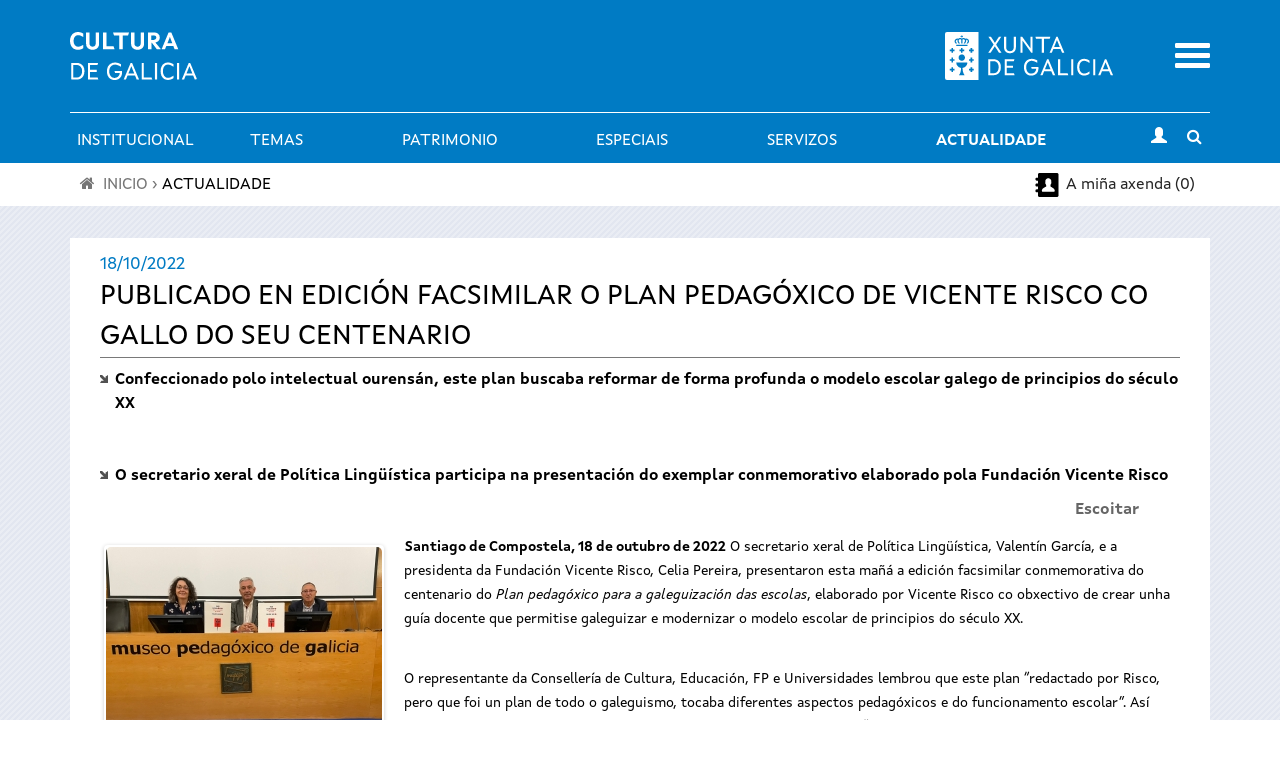

--- FILE ---
content_type: text/html; charset=utf-8
request_url: https://www.cultura.gal/gl/nova/97557
body_size: 15835
content:

<!DOCTYPE html>

<!--[if IEMobile 7]><html class="iem7"  lang="gl" dir="ltr"><![endif]-->
<!--[if (IE 7)&(!IEMobile)]><html class="lt-ie9 lt-ie8"  lang="gl" dir="ltr"><![endif]-->
<!--[if (gte IE 9)|(gt IEMobile 7)]><!--><html  lang="gl" dir="ltr" prefix="content: http://purl.org/rss/1.0/modules/content/ dc: http://purl.org/dc/terms/ foaf: http://xmlns.com/foaf/0.1/ og: http://ogp.me/ns# rdfs: http://www.w3.org/2000/01/rdf-schema# sioc: http://rdfs.org/sioc/ns# sioct: http://rdfs.org/sioc/types# skos: http://www.w3.org/2004/02/skos/core# xsd: http://www.w3.org/2001/XMLSchema#"><!--<![endif]-->

<!--[if IE 8]><html class="ie8"  lang="gl" dir="ltr"><![endif]-->
<!--[if IE 9]><html class="ie9"  lang="gl" dir="ltr"><![endif]-->
<!--[if IE 10]><html class="ie10"  lang="gl" dir="ltr"><![endif]-->

<head>
  <meta charset="utf-8" />
<meta name="Generator" content="Drupal 7 (http://drupal.org)" />
<meta property="og:description" content="Santiago de Compostela, 18 de outubro de 2022 O secretario xeral de Política Lingüística, Valentín García, e a presidenta da Fundación Vicente Risco, Celia Pereira, presentaron esta mañá a edición facsimilar conmemorativa do centenario do Pl" />
<meta property="og:image" content="https://www.cultura.gal/sites/default/files/images/novas/image_gallery_18.jpg" />
<link rel="shortcut icon" href="https://www.cultura.gal/sites/all/themes/culture/favicon.ico" type="image/vnd.microsoft.icon" />
  <title>Nova: Publicado en edición facsimilar o Plan pedagóxico de Vicente Risco co gallo do seu centenario | Cultura de Galicia</title>
    <meta name="viewport" content="width=device-width, initial-scale=1, maximum-scale=1, user-scalable=no">
	<meta name="apple-itunes-app" content="app-id=1035234095">
	<meta name="google-play-app" content="app-id=gal.xunta.axendacultura"/>
    <meta name="theme-color" content="#000000" />
    <meta name="mobile-web-app-capable" content="yes">
    <link rel="icon" sizes="192x192" href="/sites/all/themes/culture/images/header/iconSite-2k.png">
  <link type="text/css" rel="stylesheet" href="https://www.cultura.gal/sites/default/files/css/css_lQaZfjVpwP_oGNqdtWCSpJT1EMqXdMiU84ekLLxQnc4.css" media="all" />
<link type="text/css" rel="stylesheet" href="https://www.cultura.gal/sites/default/files/css/css_v3fy8nuFyFvv0q3pB0AO9I9rG_oqcfepQNCHWZvPgQY.css" media="all" />
<link type="text/css" rel="stylesheet" href="https://www.cultura.gal/sites/default/files/css/css_2leTVILRuy51Ns1R05fqF-AOQshoIWjQDwOnewEBWwE.css" media="all" />
<link type="text/css" rel="stylesheet" href="https://www.cultura.gal/sites/default/files/css/css_tnNY3G0qs5C12_p8yLy7dIxqojd3HDPNYreCARFnk5I.css" media="all" />
<link type="text/css" rel="stylesheet" href="https://www.cultura.gal/sites/default/files/css/css_O2zTb46cgw75NShIp240Uxv_W_kk_F8vTlZcZ8-NqL8.css" media="screen" />
<link type="text/css" rel="stylesheet" href="https://www.cultura.gal/sites/default/files/css/css_rfMIYVJECBsXJj-6duvtDtMh-mc8fneN89-IXMRmpac.css" media="all" />
  <script defer="defer" src="https://www.cultura.gal/sites/default/files/google_tag/ga4_cultura/google_tag.script.js?t8ui3o"></script>
<script src="https://www.cultura.gal/sites/all/modules/contrib/jquery_update/replace/jquery/1.7/jquery.min.js?v=1.7.2"></script>
<script src="https://www.cultura.gal/misc/jquery-extend-3.4.0.js?v=1.7.2"></script>
<script src="https://www.cultura.gal/misc/jquery-html-prefilter-3.5.0-backport.js?v=1.7.2"></script>
<script src="https://www.cultura.gal/misc/jquery.once.js?v=1.2"></script>
<script src="https://www.cultura.gal/misc/drupal.js?t8ui3o"></script>
<script src="https://www.cultura.gal/sites/all/modules/contrib/jquery_update/replace/ui/external/jquery.cookie.js?v=67fb34f6a866c40d0570"></script>
<script src="https://www.cultura.gal/sites/all/modules/contrib/jquery_update/replace/jquery.form/3/jquery.form.min.js?v=3.51.0"></script>
<script src="https://www.cultura.gal/misc/ajax.js?v=7.92"></script>
<script src="https://www.cultura.gal/sites/all/modules/contrib/jquery_update/js/jquery_update.js?v=0.0.1"></script>
<script src="https://www.cultura.gal/sites/all/modules/custom/avisame/js/avisame.js?t8ui3o"></script>
<script src="https://www.cultura.gal/sites/all/modules/contrib/bootstrap/bootstrap.js?t8ui3o"></script>
<script src="https://www.cultura.gal/sites/all/modules/contrib/ga_push/modules/browser/ga_push_browser.js?t8ui3o"></script>
<script src="https://www.cultura.gal/sites/default/files/languages/gl_BYhp-l0dtGFeNmWPR1x7kFBFlIQjZf39aR3NSgqQE0I.js?t8ui3o"></script>
<script src="https://www.cultura.gal/sites/all/libraries/colorbox/jquery.colorbox-min.js?t8ui3o"></script>
<script src="https://www.cultura.gal/sites/all/modules/contrib/colorbox/js/colorbox.js?t8ui3o"></script>
<script src="https://www.cultura.gal/sites/all/modules/contrib/colorbox/styles/stockholmsyndrome/colorbox_style.js?t8ui3o"></script>
<script src="https://www.cultura.gal/sites/all/modules/contrib/colorbox/js/colorbox_load.js?t8ui3o"></script>
<script src="https://www.cultura.gal/sites/all/modules/custom/descargapp/js/jquery.smartbanner.js?t8ui3o"></script>
<script src="https://www.cultura.gal/sites/all/modules/contrib/dhtml_menu/dhtml_menu.js?t8ui3o"></script>
<script src="https://www.cultura.gal/sites/all/modules/custom/fancybox/fancybox.js?t8ui3o"></script>
<script src="https://www.cultura.gal/sites/all/libraries/fancybox/source/jquery.fancybox.pack.js?t8ui3o"></script>
<script src="https://www.cultura.gal/sites/all/libraries/fancybox/lib/jquery.mousewheel.pack.js?t8ui3o"></script>
<script src="https://www.cultura.gal/sites/all/libraries/fancybox/source/helpers/jquery.fancybox-buttons.js?t8ui3o"></script>
<script src="https://www.cultura.gal/sites/all/modules/contrib/custom_search/js/custom_search.js?t8ui3o"></script>
<script src="https://sf1-eu.readspeaker.com/script/5356/ReadSpeaker.js?pids=embhl"></script>
<script src="https://www.cultura.gal/sites/all/libraries/flexslider/jquery.flexslider-min.js?t8ui3o"></script>
<script src="https://www.cultura.gal/sites/all/modules/contrib/views/js/base.js?t8ui3o"></script>
<script src="https://www.cultura.gal/misc/progress.js?v=7.92"></script>
<script src="https://www.cultura.gal/sites/all/modules/contrib/views/js/ajax_view.js?t8ui3o"></script>
<script src="https://www.cultura.gal/sites/all/modules/contrib/google_analytics/googleanalytics.js?t8ui3o"></script>
<script>(function(i,s,o,g,r,a,m){i["GoogleAnalyticsObject"]=r;i[r]=i[r]||function(){(i[r].q=i[r].q||[]).push(arguments)},i[r].l=1*new Date();a=s.createElement(o),m=s.getElementsByTagName(o)[0];a.async=1;a.src=g;m.parentNode.insertBefore(a,m)})(window,document,"script","https://www.google-analytics.com/analytics.js","ga");ga("create", "UA-48436752-1", {"cookieDomain":"auto"});ga("set", "anonymizeIp", true);ga("send", "pageview");</script>
<script src="https://www.cultura.gal/sites/all/modules/contrib/extlink/js/extlink.js?t8ui3o"></script>
<script src="https://www.cultura.gal/sites/all/themes/culture/js/script.js?t8ui3o"></script>
<script src="https://www.cultura.gal/sites/all/themes/culture/../../libraries/flowplayer/flowplayer.min.js?t8ui3o"></script>
<script src="https://www.cultura.gal/sites/all/themes/culture/../../libraries/image-scale/js/image-scale.min.js?t8ui3o"></script>
<script>jQuery.extend(Drupal.settings, {"basePath":"\/","pathPrefix":"gl\/","setHasJsCookie":0,"ajaxPageState":{"theme":"culture","theme_token":"UZWVRhM1gImgDEEu_B-2MVjlqg3Rp628-6ZZ8dDf8Ps","jquery_version":"1.7","js":{"0":1,"sites\/all\/modules\/contrib\/flexslider\/assets\/js\/flexslider.load.js":1,"https:\/\/www.cultura.gal\/sites\/default\/files\/google_tag\/ga4_cultura\/google_tag.script.js":1,"sites\/all\/modules\/contrib\/jquery_update\/replace\/jquery\/1.7\/jquery.min.js":1,"misc\/jquery-extend-3.4.0.js":1,"misc\/jquery-html-prefilter-3.5.0-backport.js":1,"misc\/jquery.once.js":1,"misc\/drupal.js":1,"sites\/all\/modules\/contrib\/jquery_update\/replace\/ui\/external\/jquery.cookie.js":1,"sites\/all\/modules\/contrib\/jquery_update\/replace\/jquery.form\/3\/jquery.form.min.js":1,"misc\/ajax.js":1,"sites\/all\/modules\/contrib\/jquery_update\/js\/jquery_update.js":1,"sites\/all\/modules\/custom\/avisame\/js\/avisame.js":1,"sites\/all\/modules\/contrib\/bootstrap\/bootstrap.js":1,"sites\/all\/modules\/contrib\/ga_push\/modules\/browser\/ga_push_browser.js":1,"public:\/\/languages\/gl_BYhp-l0dtGFeNmWPR1x7kFBFlIQjZf39aR3NSgqQE0I.js":1,"sites\/all\/libraries\/colorbox\/jquery.colorbox-min.js":1,"sites\/all\/modules\/contrib\/colorbox\/js\/colorbox.js":1,"sites\/all\/modules\/contrib\/colorbox\/styles\/stockholmsyndrome\/colorbox_style.js":1,"sites\/all\/modules\/contrib\/colorbox\/js\/colorbox_load.js":1,"sites\/all\/modules\/custom\/descargapp\/js\/jquery.smartbanner.js":1,"sites\/all\/modules\/contrib\/dhtml_menu\/dhtml_menu.js":1,"sites\/all\/modules\/custom\/fancybox\/fancybox.js":1,"sites\/all\/libraries\/fancybox\/source\/jquery.fancybox.pack.js":1,"sites\/all\/libraries\/fancybox\/lib\/jquery.mousewheel.pack.js":1,"sites\/all\/libraries\/fancybox\/source\/helpers\/jquery.fancybox-buttons.js":1,"sites\/all\/modules\/contrib\/custom_search\/js\/custom_search.js":1,"https:\/\/sf1-eu.readspeaker.com\/script\/5356\/ReadSpeaker.js?pids=embhl":1,"sites\/all\/libraries\/flexslider\/jquery.flexslider-min.js":1,"sites\/all\/modules\/contrib\/views\/js\/base.js":1,"misc\/progress.js":1,"sites\/all\/modules\/contrib\/views\/js\/ajax_view.js":1,"sites\/all\/modules\/contrib\/google_analytics\/googleanalytics.js":1,"1":1,"sites\/all\/modules\/contrib\/extlink\/js\/extlink.js":1,"sites\/all\/themes\/culture\/js\/script.js":1,"sites\/all\/themes\/culture\/..\/..\/libraries\/flowplayer\/flowplayer.min.js":1,"sites\/all\/themes\/culture\/..\/..\/libraries\/image-scale\/js\/image-scale.min.js":1},"css":{"modules\/system\/system.base.css":1,"modules\/system\/system.menus.css":1,"modules\/system\/system.messages.css":1,"modules\/system\/system.theme.css":1,"sites\/all\/modules\/contrib\/calendar\/css\/calendar_multiday.css":1,"sites\/all\/modules\/patch\/date_datepicker_inline\/themes\/datepicker-inline.1.7.css":1,"sites\/all\/modules\/contrib\/date\/date_repeat_field\/date_repeat_field.css":1,"sites\/all\/modules\/custom\/events_cache\/css\/event.css":1,"modules\/field\/theme\/field.css":1,"sites\/all\/modules\/contrib\/logintoboggan\/logintoboggan.css":1,"modules\/node\/node.css":1,"modules\/search\/search.css":1,"modules\/user\/user.css":1,"sites\/all\/modules\/contrib\/extlink\/css\/extlink.css":1,"sites\/all\/modules\/contrib\/views\/css\/views.css":1,"sites\/all\/modules\/contrib\/media\/modules\/media_wysiwyg\/css\/media_wysiwyg.base.css":1,"sites\/all\/modules\/contrib\/colorbox\/styles\/stockholmsyndrome\/colorbox_style.css":1,"sites\/all\/modules\/contrib\/ctools\/css\/ctools.css":1,"sites\/all\/modules\/custom\/descargapp\/css\/jquery.smartbanner.css":1,"sites\/all\/modules\/contrib\/dhtml_menu\/dhtml_menu.css":1,"sites\/all\/libraries\/fancybox\/source\/jquery.fancybox.css":1,"sites\/all\/libraries\/fancybox\/source\/helpers\/jquery.fancybox-buttons.css":1,"sites\/all\/modules\/contrib\/panels\/css\/panels.css":1,"sites\/all\/modules\/contrib\/flexslider\/assets\/css\/flexslider_img.css":1,"sites\/all\/libraries\/flexslider\/flexslider.css":1,"modules\/locale\/locale.css":1,"sites\/all\/modules\/contrib\/custom_search\/custom_search.css":1,"sites\/all\/themes\/culture\/system.menus.css":1,"sites\/all\/themes\/culture\/system.messages.css":1,"sites\/all\/themes\/culture\/system.theme.css":1,"sites\/all\/themes\/culture\/css\/styles.css":1,"sites\/all\/themes\/culture\/..\/..\/libraries\/flowplayer\/skin\/minimalist.css":1,"sites\/all\/modules\/custom\/open_readspeaker\/open_readspeaker.css":1,"public:\/\/css_injector\/css_injector_2.css":1,"public:\/\/css_injector\/css_injector_3.css":1,"public:\/\/css_injector\/css_injector_5.css":1,"public:\/\/css_injector\/css_injector_6.css":1}},"colorbox":{"opacity":"0.85","current":"{current} of {total}","previous":"\u00ab Prev","next":"Next \u00bb","close":"Activar pechar","maxWidth":"98%","maxHeight":"98%","fixed":true,"mobiledetect":true,"mobiledevicewidth":"480px","file_public_path":"\/sites\/default\/files","specificPagesDefaultValue":"admin*\nimagebrowser*\nimg_assist*\nimce*\nnode\/add\/*\nnode\/*\/edit\nprint\/*\nprintpdf\/*\nsystem\/ajax\nsystem\/ajax\/*"},"dhtmlMenu":{"nav":"bullet","animation":{"effects":{"height":"height","opacity":"opacity","width":0},"speed":"500"},"effects":{"siblings":"close-same-tree","children":"none","remember":"0"},"filter":{"type":"whitelist","list":{"main-menu":"main-menu","devel":0,"management":0,"menu-a-cultura-galega":0,"menu-a-mi-a-axenda":0,"menu-agenda-rss":0,"menu-axenda-rss":0,"menu-cultura-galega":0,"menu-culture-galicienne":0,"menu-descarga-a-app-m-bil":0,"menu-descarga-la-app-m-vil":0,"menu-en-tu-calendario":0,"menu-flexslider-example":0,"menu-galician-culture":0,"menu-galicischen-kultur":0,"menu-la-agenda-en-tu-web":0,"menu-la-cultura-gallega":0,"menu-no-teu-calendario":0,"menu-tu-agenda":0,"menu-widget-a-axenda-na-mi-a-web":0,"navigation":0,"shortcut-set-1":0,"shortcut-set-2":0,"user-menu":0}}},"fancybox":{"helpers":{"title":{"type":"inside"},"buttons_enabled":1,"buttons":{"position":"bottom"}},"callbacks":{"afterLoad":"number"}},"ga_push_browser":[{"selector":".event-button-notify","push":["Cultura Parametros","click","Clic no bot\u00f3n \u0022Av\u00edsame\u0022","1"],"bind":"click"},{"selector":".event-button-add-axenda","push":["Cultura Parametros","click","Clic no bot\u00f3n \u0022Engadir \u00e1 t\u00faa axenda\u0022","1"],"bind":"click"},{"selector":".icono_facebook","push":["Cultura Parametros","click","Clic no compartir en Facebook","1"],"bind":"click"},{"selector":".icono_twitter","push":["Cultura Parametros","click","Clic no compartir en Twitter","1"],"bind":"click"},{"selector":"#edit-submit-widgetiframe","push":["Cultura Parametros","click","Clic no bot\u00f3n \u0022Seleccionar\u0022 en \u0022Axenda na t\u00faa web\u0022","1"],"bind":"click"},{"selector":".print-pdf","push":["Cultura Parametros","click","Clic no bot\u00f3n \u0022Descargar PDF\u0022 en \u0022A t\u00faa axenda\u0022","1"],"bind":"click"},{"selector":".event-button-add-calendar","push":["Cultura Parametros","click","Clic no bot\u00f3n \u0022Descarga no teu calendario\u0022 no detalle dun evento","1"],"bind":"click"},{"selector":".section-axenda-cultura .grid_9 .padding_15 .item-list .last a","push":["Cultura Parametros","click","Clic no bot\u00f3n \u0022Descarga no teu calendario\u0022 en \u0022A t\u00faa axenda\u0022","1"],"bind":"click"},{"selector":"#edit-submit-ical","push":["Cultura Parametros","click","Clic no bot\u00f3n \u0022Descargar no teu calendario\u0022 en \u0022No teu calendario\u0022","1"],"bind":"click"},{"selector":"a[href$=\u0022alertas_list\u0022]","push":["Cultura Parametros","click","Clic no listaxe de alertas do usuario","1"],"bind":"click"},{"selector":".page-user-alertas #edit-submit","push":["Cultura Parametros","click","Clic no bot\u00f3n \u0022Gardar\u0022 en \u0022Configuraci\u00f3n de alertas\u0022","1"],"bind":"click"}],"custom_search":{"form_target":"_self","solr":0},"flexslider":{"optionsets":{"flexslider_novas_basico":{"namespace":"flex-","selector":".slides \u003E li","easing":"swing","direction":"horizontal","reverse":false,"smoothHeight":false,"startAt":0,"animationSpeed":600,"initDelay":0,"useCSS":true,"touch":false,"video":false,"keyboard":true,"multipleKeyboard":false,"mousewheel":0,"controlsContainer":".flex-control-nav-container","sync":"","asNavFor":"","itemWidth":0,"itemMargin":0,"minItems":0,"maxItems":0,"move":0,"animation":"slide","slideshow":false,"slideshowSpeed":"7000","directionNav":true,"controlNav":true,"prevText":"","nextText":"","pausePlay":false,"pauseText":"Pause","playText":"Play","randomize":false,"thumbCaptions":false,"thumbCaptionsBoth":false,"animationLoop":false,"pauseOnAction":true,"pauseOnHover":true,"manualControls":""}},"instances":{"flexslider-1":"flexslider_novas_basico"}},"views":{"ajax_path":"\/gl\/views\/ajax","ajaxViews":{"views_dom_id:3712de0d8faf5e628d6568f4f1aec44e":{"view_name":"galerianova","view_display_id":"page","view_args":"97557","view_path":"nova\/97557","view_base_path":"galerianova","view_dom_id":"3712de0d8faf5e628d6568f4f1aec44e","pager_element":0}}},"urlIsAjaxTrusted":{"\/gl\/views\/ajax":true},"better_exposed_filters":{"views":{"galerianova":{"displays":{"page":{"filters":[]}}},"nova_detalle":{"displays":{"page":{"filters":[]}}}}},"googleanalytics":{"trackOutbound":1,"trackMailto":1,"trackDownload":1,"trackDownloadExtensions":"7z|aac|arc|arj|asf|asx|avi|bin|csv|doc(x|m)?|dot(x|m)?|exe|flv|gif|gz|gzip|hqx|jar|jpe?g|js|mp(2|3|4|e?g)|mov(ie)?|msi|msp|pdf|phps|png|ppt(x|m)?|pot(x|m)?|pps(x|m)?|ppam|sld(x|m)?|thmx|qtm?|ra(m|r)?|sea|sit|tar|tgz|torrent|txt|wav|wma|wmv|wpd|xls(x|m|b)?|xlt(x|m)|xlam|xml|z|zip","trackColorbox":1},"extlink":{"extTarget":"_blank","extClass":0,"extLabel":"(link is external)","extImgClass":0,"extIconPlacement":"append","extSubdomains":1,"extExclude":"","extInclude":"","extCssExclude":"","extCssExplicit":"","extAlert":0,"extAlertText":"This link will take you to an external web site.","mailtoClass":0,"mailtoLabel":"(link sends e-mail)","extUseFontAwesome":false}});</script>
      <!--[if lt IE 9]>
    <script src="/sites/all/themes/zen/js/html5-respond.js"></script>
    <![endif]-->
  
      <link media="all" type="text/css" rel="stylesheet" href="/sites/all/themes/culture/css/chrome.css">
  </head>

<body class="html not-front not-logged-in no-sidebars page-nova page-nova- page-nova-97557 i18n-gl section-nova page-views" >
      <p id="skip-link">
      <a href="#main-menu" class="element-invisible element-focusable">Saltar al menú</a>
    </p>
      <div class="region region-page-top">
    <noscript aria-hidden="true"><iframe src="https://www.googletagmanager.com/ns.html?id=GTM-TP2BB9" height="0" width="0" style="display:none;visibility:hidden"></iframe></noscript>
  </div>
      <div class="wrapper">
        <header class="header" id="header" role="banner">
          <div class="main-header-section">
            <div class="logos-container">
                <div class="container">
                    <div class="row">
                        <!-- Logo Cultura -->
                        <div class="col-xs-8 col-md-6">
                            <div class="logo_main">
                              <a href="/gl"
                                 title="Ir a Portada">
                                  <img src="https://www.cultura.gal/sites/all/themes/culture/images//header/site_header_logo.svg" alt="Cultura de Galicia"/>
                              </a>
                            </div>
                        </div>
                        <!-- Logo Xunta -->
                        <div class="col-xs-8 col-md-5 text-right hidden-xs hidden-sm">
                          <div class="logo_xunta">
                          <a href="http://www.xunta.gal">
                            <img src="https://www.cultura.gal/sites/all/themes/culture/images//header/marca-negativo.svg" alt="Logotipo da Xunta de Galicia" />
                          </a>
                          </div>
                        </div>

                        <!-- Mobile menu toggle -->
                        <div class="col-xs-4 col-md-1 text-right">
                            <div class="mobile-menu-toggle">
                                <a href="#"><span class="sr-only">Menu</span></a>
                            </div>
                        </div>
                    </div>
                </div>
            </div>

            <!-- main menu -->
            <div id="main-menu"
                 class="container-fluid main-menu-container no-gutters">
                <!-- horizontal menu links -->
                <div class="container main-menu hidden-xs hidden-sm">
                        <div class="nav-container ">
                          <nav class="subnav" role="navigation" aria-label="User menu"><h2 class="element-invisible">Menú principal</h2><ul id="main-menu-links" class="links clearfix"><li class="menu-3024 first"><a href="/gl/saudo-conselleiro" class="menu_icon menu-3024">Institucional</a></li>
<li class="menu-737"><a href="/gl/dinamizacion-cultura" class="menu_icon menu-737">Temas</a></li>
<li class="menu-5040"><a href="/gl/patrimonio-cultural" class="menu_icon menu-5040">Patrimonio</a></li>
<li class="menu-15408"><a href="/gl/especiais" title="">Especiais</a></li>
<li class="menu-784"><a href="/gl/servizos" class="menu_icon menu-784" title="">Servizos</a></li>
<li class="menu-763 active-trail last"><a href="/gl/actualidade" title="" class="menu_icon menu-763 active-trail">Actualidade</a></li>
</ul></nav>                            <div class="subnav-icon-buttons">
                                <div class="user-login">
                                                                        <a class="user-login-link"
                                         href="/user/?destination="
                                         title="Iniciar sesión"><i
                                                  class="glyphicon glyphicon-user"></i></a>
                                                                  </div>
                                <div class="search-bar-toggle text-center">
                                    <a href="#"><i
                                                class="fa fa-search"></i><span
                                                class="sr-only">Toggle search</span></a>
                                </div>
                            </div>
                        </div>
                </div>
            </div>
          </div>

            <!-- Mobile menu -->
            <div class="container-fluid mobile-menu-container">
            <div class="mobile-main-menu collapsed">
              <div class="container-fluid">
                <div class="row">
                  <div class="col-xs-12 text-right">
                    <a href="#" class="mobile-main-menu-close-button">
                      <span class="sr-only">Activar pechar</span>
                    </a>
                  </div>
                  <div class="mobile-menu-lang col-xs-12">
                    <div id="block-locale-language" class="block block-locale first odd" role="complementary">
      
  <ul class="language-switcher-locale-url"><li class="gl first active"><a href="/gl/nova/97557" class="language-link active" xml:lang="gl" lang="gl">Galego</a></li>
<li class="es last"><a href="/es/nova/97557" class="language-link" xml:lang="es" lang="es">Castellano</a></li>
</ul>
</div>
                  </div>
                  <div class="mobile-menu-search col-xs-12">
                    <div id="block-block-20" class="block block-block even block--form-busca-cabecera-3">
      
  
<form accept-charset="UTF-8" action="https://www.cultura.gal/gl/buscar" class="jquery-once-2-processed" id="views-exposed-form-busqueda-page--3" method="get">
<div class="views-exposed-widget views-widget-filter-combine_1" id="edit-combine-3-wrapper"><label for="edit-combine-3">Buscar</label> <input class="form-text" id="edit-combine-3" maxlength="128" name="combine_1" size="15" type="text" value=""> <input class="form-submit" id="edit-submit-busqueda--3" type="submit" value="B"></div>
</form>

</div>
                  </div>
                  <div class="mobile-menu-menu col-xs-12">
                    <div id="block-menu-block-1" class="block block-menu-block last odd" role="navigation">
      
  <div class="menu-block-wrapper menu-block-1 menu-name-main-menu parent-mlid-0 menu-level-1">
  <ul class="menu"><li class="menu__item is-collapsed is-collapsed first collapsed menu-mlid-3024 dhtml-menu collapsed start-collapsed" id="dhtml_menu-3024"><a href="/gl/saudo-conselleiro" class="menu__link menu_icon menu-3024">Institucional</a><ul class="menu"><li class="menu__item is-leaf first leaf dhtml-menu" id="dhtml_menu-3323"><a href="/gl/saudo-conselleiro" title="" class="menu__link">O conselleiro</a></li>
<li class="menu__item is-leaf leaf dhtml-menu" id="dhtml_menu-4621"><a href="/gl/directorio" title="" class="menu__link">Directorio</a></li>
<li class="menu__item is-leaf leaf dhtml-menu" id="dhtml_menu-734"><a href="https://culturaelingua.xunta.gal/transparencia-e-goberno-aberto" class="menu__link menu_icon menu-734" title="">Transparencia e Goberno aberto</a></li>
<li class="menu__item is-leaf leaf dhtml-menu" id="dhtml_menu-3318"><a href="/gl/normativas" title="" class="menu__link menu_icon menu-3318">Normativa</a></li>
<li class="menu__item is-expanded is-collapsed expanded dhtml-menu collapsed start-collapsed" id="dhtml_menu-12904"><a href="/gl/publicacions" class="menu__link">Publicacións</a><ul class="menu"><li class="menu__item is-leaf first leaf dhtml-menu" id="dhtml_menu-13034"><a href="/gl/estudos-e-informes" title="" class="menu__link">Estudos e informes</a></li>
<li class="menu__item is-leaf last leaf dhtml-menu" id="dhtml_menu-8768"><a href="https://libraria.xunta.gal/" title="" class="menu__link">Libraría institucional da Xunta de Galicia</a></li>
</ul></li>
<li class="menu__item is-leaf leaf dhtml-menu" id="dhtml_menu-3317"><a href="/gl/equipamentos" title="" class="menu__link menu_icon menu-3317">Equipamentos</a></li>
<li class="menu__item is-leaf last leaf dhtml-menu" id="dhtml_menu-15679"><a href="/gl/plans-sectoriais" class="menu__link">Plans sectoriais</a></li>
</ul></li>
<li class="menu__item is-collapsed is-collapsed collapsed menu-mlid-737 dhtml-menu collapsed start-collapsed" id="dhtml_menu-737"><a href="/gl/dinamizacion-cultura" class="menu__link menu_icon menu-737">Temas</a><ul class="menu"><li class="menu__item is-expanded is-collapsed first expanded dhtml-menu collapsed start-collapsed" id="dhtml_menu-738"><a href="/gl/libro-lectura" class="menu__link">Libro e lectura</a><ul class="menu"><li class="menu__item is-leaf first leaf dhtml-menu" id="dhtml_menu-803"><a href="http://rbgalicia.xunta.es/" target="_blank" title="" class="menu__link">Rede de Bibliotecas de Galicia</a></li>
<li class="menu__item is-leaf leaf dhtml-menu" id="dhtml_menu-5157"><a href="http://bibliotecadegalicia.xunta.es/ " title="" class="menu__link">Biblioteca de Galicia</a></li>
<li class="menu__item is-leaf leaf dhtml-menu" id="dhtml_menu-15678"><a href="/gl/furgoteca" class="menu__link">A Furgoteca</a></li>
<li class="menu__item is-leaf leaf dhtml-menu" id="dhtml_menu-9999"><a href="https://www.galiciale.gal/" title="" class="menu__link">GaliciaLe</a></li>
<li class="menu__item is-leaf leaf dhtml-menu" id="dhtml_menu-5156"><a href="http://rbgalicia.xunta.es/ler-conta-moito-2014/ " title="" class="menu__link">Ler conta moito</a></li>
<li class="menu__item is-leaf leaf dhtml-menu" id="dhtml_menu-804"><a href="http://www.galiciana.bibliotecadegalicia.xunta.es/" target="_blank" title="" class="menu__link">Galiciana, Biblioteca Dixital de Galicia</a></li>
<li class="menu__item is-leaf leaf dhtml-menu" id="dhtml_menu-736"><a href="https://fundacioncela.gal/gl" title="" class="menu__link">Fundación Camilo José Cela</a></li>
<li class="menu__item is-leaf leaf dhtml-menu" id="dhtml_menu-15064"><a href="https://www.cultura.gal/gl/letras-galegas-2023" title="" class="menu__link">Letras Galegas 2023</a></li>
<li class="menu__item is-leaf leaf dhtml-menu" id="dhtml_menu-13608"><a href="/gl/roteiros-literarios" class="menu__link">Roteiros literarios</a></li>
<li class="menu__item is-leaf last leaf dhtml-menu" id="dhtml_menu-5158"><a href="http://galicianliterature.gal/" title="" class="menu__link">Portico of Galician Literature</a></li>
</ul></li>
<li class="menu__item is-expanded is-collapsed expanded dhtml-menu collapsed start-collapsed" id="dhtml_menu-739"><a href="/gl/audiovisual" class="menu__link">Audiovisual</a><ul class="menu"><li class="menu__item is-leaf first leaf dhtml-menu" id="dhtml_menu-806"><a href="https://industriasculturais.xunta.gal" target="_blank" title="" class="menu__link">Axencia Galega das Industrias Culturais</a></li>
<li class="menu__item is-leaf leaf dhtml-menu" id="dhtml_menu-805"><a href="https://cgai.xunta.gal" target="_blank" title="" class="menu__link">Filmoteca de Galicia</a></li>
<li class="menu__item is-leaf last leaf dhtml-menu" id="dhtml_menu-15411"><a href="/gl/hub-audiovisual-industria-cultural" class="menu__link">Hub Audiovisual da Industria Cultural</a></li>
</ul></li>
<li class="menu__item is-expanded is-collapsed expanded dhtml-menu collapsed start-collapsed" id="dhtml_menu-15406"><a href="/gl/musica" class="menu__link">Música</a><ul class="menu"><li class="menu__item is-leaf first leaf dhtml-menu" id="dhtml_menu-5152"><a href="http://agadic.gal/" title="" class="menu__link">Axencia Galega das Industrias Culturais</a></li>
<li class="menu__item is-leaf leaf dhtml-menu" id="dhtml_menu-9779"><a href="https://www.festgalicia.gal/" title="" class="menu__link">Fest Galicia</a></li>
<li class="menu__item is-leaf last leaf dhtml-menu" id="dhtml_menu-9777"><a href="http://www.galiciantunes.com/" title="" class="menu__link">Galician Tunes</a></li>
</ul></li>
<li class="menu__item is-expanded is-collapsed expanded dhtml-menu collapsed start-collapsed" id="dhtml_menu-740"><a href="/gl/artes-escenicas" class="menu__link">Artes escénicas</a><ul class="menu"><li class="menu__item is-leaf first leaf dhtml-menu" id="dhtml_menu-807"><a href="http://agadic.gal/" target="_blank" title="" class="menu__link">Axencia Galega das Industrias Culturais</a></li>
<li class="menu__item is-leaf leaf dhtml-menu" id="dhtml_menu-808"><a href="http://www.centrodramatico.org/cdg/" target="_blank" title="" class="menu__link">Centro Dramático Galego</a></li>
<li class="menu__item is-leaf leaf dhtml-menu" id="dhtml_menu-809"><a href="http://centrocoreografico.xunta.gal/ccg/" target="_blank" title="" class="menu__link">Centro Coreográfico Galego</a></li>
<li class="menu__item is-leaf leaf dhtml-menu" id="dhtml_menu-9775"><a href="https://escenasdocambio.org/" title="" class="menu__link">Festival Escenas do Cambio</a></li>
<li class="menu__item is-leaf last leaf dhtml-menu" id="dhtml_menu-10878"><a href="https://galiciaescenapro.gal/" title="" class="menu__link">Galicia Escena Pro</a></li>
</ul></li>
<li class="menu__item is-expanded is-collapsed expanded dhtml-menu collapsed start-collapsed" id="dhtml_menu-741"><a href="/gl/artes-plasticas" class="menu__link">Artes visuais</a><ul class="menu"><li class="menu__item is-leaf first leaf dhtml-menu" id="dhtml_menu-5159"><a href="https://museos.xunta.gal/gl" title="" class="menu__link">Museos de Galicia</a></li>
<li class="menu__item is-leaf last leaf dhtml-menu" id="dhtml_menu-15413"><a href="/gl/dia-das-artes-galegas" class="menu__link">Día das Artes Galegas</a></li>
</ul></li>
<li class="menu__item is-leaf leaf dhtml-menu" id="dhtml_menu-2659"><a href="https://museos.xunta.gal/gl" target="_blank" title="" class="menu__link">Museos</a></li>
<li class="menu__item is-leaf leaf dhtml-menu" id="dhtml_menu-3326"><a href="https://rbgalicia.xunta.gal/" title="" class="menu__link">Bibliotecas</a></li>
<li class="menu__item is-leaf leaf dhtml-menu" id="dhtml_menu-5160"><a href="https://arquivosdegalicia.xunta.gal/gl" title="" class="menu__link">Arquivos</a></li>
<li class="menu__item is-leaf leaf dhtml-menu" id="dhtml_menu-8766"><a href="https://www.cidadedacultura.gal/" title="" class="menu__link">Cidade da Cultura</a></li>
<li class="menu__item is-expanded is-collapsed last expanded dhtml-menu collapsed start-collapsed" id="dhtml_menu-9506"><a href="/gl/illadesansimon" title="" class="menu__link">Illa de San Simón</a><ul class="menu"><li class="menu__item is-leaf first leaf dhtml-menu" id="dhtml_menu-9507"><a href="/gl/illadesansimon/proxecto" title="" class="menu__link">O proxecto</a></li>
<li class="menu__item is-expanded is-collapsed expanded dhtml-menu collapsed start-collapsed" id="dhtml_menu-9508"><a href="/gl/illadesansimon/historia" title="" class="menu__link">A historia</a><ul class="menu"><li class="menu__item is-leaf first leaf dhtml-menu" id="dhtml_menu-9515"><a href="/gl/illadesansimon/orixes" title="" class="menu__link">As orixes</a></li>
<li class="menu__item is-leaf leaf dhtml-menu" id="dhtml_menu-9516"><a href="/gl/illadesansimon/idade-media" title="" class="menu__link">Idade Media</a></li>
<li class="menu__item is-leaf leaf dhtml-menu" id="dhtml_menu-9517"><a href="/gl/illadesansimon/batallas-lendas" title="" class="menu__link">Batallas e lendas</a></li>
<li class="menu__item is-leaf leaf dhtml-menu" id="dhtml_menu-9518"><a href="/gl/illadesansimon/lazareto-maritimo" class="menu__link">O lazareto marítimo</a></li>
<li class="menu__item is-leaf last leaf dhtml-menu" id="dhtml_menu-9519"><a href="/gl/illadesansimon/guerra-posguerra" class="menu__link">A guerra e a posguerra</a></li>
</ul></li>
<li class="menu__item is-expanded is-collapsed expanded dhtml-menu collapsed start-collapsed" id="dhtml_menu-9509"><a href="/gl/illadesansimon/memoria" class="menu__link">A memoria</a><ul class="menu"><li class="menu__item is-leaf first leaf dhtml-menu" id="dhtml_menu-9520"><a href="/gl/illadesansimon/colonia-penitenciaria" class="menu__link">A colonia penitenciaria</a></li>
<li class="menu__item is-leaf last leaf dhtml-menu" id="dhtml_menu-9521"><a href="/gl/illadesansimon/labor-recuperacion" class="menu__link">O labor de recuperación</a></li>
</ul></li>
<li class="menu__item is-expanded is-collapsed expanded dhtml-menu collapsed start-collapsed" id="dhtml_menu-9510"><a href="/gl/illadesansimon/arte" class="menu__link">A arte</a><ul class="menu"><li class="menu__item is-leaf first last leaf dhtml-menu" id="dhtml_menu-9522"><a href="/gl/illadesansimon/conxunto-escultorico" class="menu__link">Conxunto escultórico</a></li>
</ul></li>
<li class="menu__item is-expanded is-collapsed expanded dhtml-menu collapsed start-collapsed" id="dhtml_menu-9511"><a href="/gl/illadesansimon/natureza" class="menu__link">A natureza</a><ul class="menu"><li class="menu__item is-leaf first leaf dhtml-menu" id="dhtml_menu-9523"><a href="/gl/illadesansimon/riqueza-paisaxistica" class="menu__link">Riqueza paisaxística</a></li>
<li class="menu__item is-leaf last leaf dhtml-menu" id="dhtml_menu-9524"><a href="/gl/illadesansimon/enseada" class="menu__link">A enseada</a></li>
</ul></li>
<li class="menu__item is-expanded is-collapsed expanded dhtml-menu collapsed start-collapsed" id="dhtml_menu-9512"><a href="/gl/illadesansimon/espazos" class="menu__link">Espazos</a><ul class="menu"><li class="menu__item is-leaf first leaf dhtml-menu" id="dhtml_menu-9525"><a href="/gl/illadesansimon/capela" class="menu__link">A capela</a></li>
<li class="menu__item is-leaf leaf dhtml-menu" id="dhtml_menu-9526"><a href="/gl/illadesansimon/vivenda-garda" class="menu__link">Vivenda do garda</a></li>
<li class="menu__item is-leaf leaf dhtml-menu" id="dhtml_menu-9527"><a href="/gl/illadesansimon/residencia-stella-maris" class="menu__link">Residencia Stella Maris</a></li>
<li class="menu__item is-leaf leaf dhtml-menu" id="dhtml_menu-9529"><a href="/gl/illadesansimon/cafeteria-restaurante" class="menu__link">Cafetería e restaurante</a></li>
<li class="menu__item is-leaf leaf dhtml-menu" id="dhtml_menu-9528"><a href="/gl/illadesansimon/casa-cultura-deportes-mar" class="menu__link">Casa da cultura e dos deportes do mar</a></li>
<li class="menu__item is-leaf leaf dhtml-menu" id="dhtml_menu-9530"><a href="/gl/illadesansimon/casa-banos" class="menu__link">Casa de baños</a></li>
<li class="menu__item is-leaf leaf dhtml-menu" id="dhtml_menu-9531"><a href="/gl/illadesansimon/auditorio-multiusos" class="menu__link">Auditorio multiúsos</a></li>
<li class="menu__item is-leaf leaf dhtml-menu" id="dhtml_menu-9532"><a href="/gl/illadesansimon/edificio-cursos-seminarios" class="menu__link">Edificio de cursos e seminarios</a></li>
<li class="menu__item is-leaf last leaf dhtml-menu" id="dhtml_menu-9533"><a href="/gl/illadesansimon/centro-interpretacion-documentacion" class="menu__link">Centro de interpretación e documentación</a></li>
</ul></li>
<li class="menu__item is-leaf leaf dhtml-menu" id="dhtml_menu-9513"><a href="/gl/illadesansimon/visita" class="menu__link">A visita</a></li>
<li class="menu__item is-leaf leaf dhtml-menu" id="dhtml_menu-9684"><a href="/gl/illadesansimon/actividades" class="menu__link">Actividades</a></li>
<li class="menu__item is-leaf last leaf dhtml-menu" id="dhtml_menu-9514"><a href="/gl/illadesansimon/contacto" class="menu__link">Contacto</a></li>
</ul></li>
</ul></li>
<li class="menu__item is-collapsed is-collapsed collapsed menu-mlid-5040 dhtml-menu collapsed start-collapsed" id="dhtml_menu-5040"><a href="/gl/patrimonio-cultural" class="menu__link menu_icon menu-5040">Patrimonio</a><ul class="menu"><li class="menu__item is-leaf first leaf dhtml-menu" id="dhtml_menu-15964"><a href="https://ribeirasacrapaisaxedaauga.gal/gl/" title="" class="menu__link">Ribeira Sacra</a></li>
<li class="menu__item is-expanded is-collapsed expanded dhtml-menu collapsed start-collapsed" id="dhtml_menu-781"><a href="/gl/caminos-santiago" class="menu__link">Camiños de Santiago</a><ul class="menu"><li class="menu__item is-leaf first leaf dhtml-menu" id="dhtml_menu-10884"><a href="/gl/proteccion-caminos" class="menu__link">Protección dos Camiños</a></li>
<li class="menu__item is-leaf leaf dhtml-menu" id="dhtml_menu-10885"><a href="/gl/natureza-caminos" class="menu__link">Natureza dos Camiños</a></li>
<li class="menu__item is-leaf leaf dhtml-menu" id="dhtml_menu-10886"><a href="/gl/delimitacion-caminos" class="menu__link">Delimitación dos Camiños</a></li>
<li class="menu__item is-leaf last leaf dhtml-menu" id="dhtml_menu-8771"><a href="https://www.caminodesantiago.gal/gl" title="" class="menu__link">Promoción dos Camiños</a></li>
</ul></li>
<li class="menu__item is-expanded is-collapsed expanded dhtml-menu collapsed start-collapsed" id="dhtml_menu-15415"><a href="/gl/parques-arqueoloxicos" class="menu__link">Parques arqueolóxicos</a><ul class="menu"><li class="menu__item is-leaf first leaf dhtml-menu" id="dhtml_menu-15417"><a href="https://www.paar.es/" title="" class="menu__link">Parque Arqueolóxico da Arte Rupestre</a></li>
<li class="menu__item is-leaf last leaf dhtml-menu" id="dhtml_menu-15418"><a href="https://pacc.es/" title="" class="menu__link">Parque Arqueolóxico da Cultura Castrexa</a></li>
</ul></li>
<li class="menu__item is-expanded is-collapsed expanded dhtml-menu collapsed start-collapsed" id="dhtml_menu-782"><a href="/gl/conservacion-restauracion" class="menu__link">Conservación</a><ul class="menu"><li class="menu__item is-expanded is-collapsed first last expanded dhtml-menu collapsed start-collapsed" id="dhtml_menu-11523"><a href="/gl/actuacions-conservacion-patrimonio-cultural-programa-galicia-feder-2014-2020" class="menu__link">Programa Galicia-Feder 2014-2020</a><ul class="menu"><li class="menu__item is-leaf first leaf dhtml-menu" id="dhtml_menu-11522"><a href="/gl/actuacions-posta-valor-sobre-bens-patrimonio-arqueoloxico" class="menu__link">Actuacións en bens arqueolóxicos</a></li>
<li class="menu__item is-leaf leaf dhtml-menu" id="dhtml_menu-11524"><a href="/gl/restauracion-igrexa-santa-baia-palio-para-sua-posta-valor-difusion" class="menu__link">Restauración da igrexa de Santa Baia de Palio</a></li>
<li class="menu__item is-leaf leaf dhtml-menu" id="dhtml_menu-11525"><a href="/gl/restauracion-mellora-conservacion-elementos-patrimoniais-singulares-ribeira-sacra-para-sua-difusion-posta-valor" class="menu__link">Restauración de elementos singulares da Ribeira Sacra</a></li>
<li class="menu__item is-leaf leaf dhtml-menu" id="dhtml_menu-11526"><a href="/gl/posta-valor-ponte-vella-ourense" class="menu__link">Posta en valor da ponte vella de Ourense</a></li>
<li class="menu__item is-leaf leaf dhtml-menu" id="dhtml_menu-11527"><a href="/gl/conservacion-restauracion-muralla-romana-lugo" class="menu__link">Conservación e restauración na muralla romana de Lugo</a></li>
<li class="menu__item is-leaf leaf dhtml-menu" id="dhtml_menu-11528"><a href="/gl/conservacion-posta-valor-conxunto-monumental-santa-maria-sobrado-monxes" class="menu__link">Conservación do conxunto de Santa María de Sobrado dos Monxes</a></li>
<li class="menu__item is-leaf leaf dhtml-menu" id="dhtml_menu-11529"><a href="/gl/obras-conservacion-mosteiro-oseira" class="menu__link">Obras do mosteiro de Oseira</a></li>
<li class="menu__item is-leaf leaf dhtml-menu" id="dhtml_menu-11530"><a href="/gl/conservacion-restauracion-catedral-san-martino-ourense" class="menu__link">Conservación e restauración da catedral de Ourense</a></li>
<li class="menu__item is-leaf leaf dhtml-menu" id="dhtml_menu-11531"><a href="/gl/conservacion-restauracion-catedral-nosa-senora-asuncion-mondonedo" class="menu__link">Conservación e restauración da catedral de Mondoñedo</a></li>
<li class="menu__item is-leaf leaf dhtml-menu" id="dhtml_menu-11532"><a href="/gl/actuacions-urxentes-santuario-nosa-senora-ermidas-bolo" class="menu__link">Actuacións urxentes no santuario das Ermidas do Bolo</a></li>
<li class="menu__item is-leaf leaf dhtml-menu" id="dhtml_menu-11533"><a href="/gl/obras-conservacion-mosteiro-san-martino-xuvia" class="menu__link">Conservación no Mosteiro de San Martiño de Xuvia</a></li>
<li class="menu__item is-leaf leaf dhtml-menu" id="dhtml_menu-11546"><a href="/gl/restauracion-pinturas-murais-igrexa-mosteiro-san-xiao-moraime" class="menu__link">Restauración das pinturas murais de San Xiao de Moraime</a></li>
<li class="menu__item is-leaf leaf dhtml-menu" id="dhtml_menu-12645"><a href="/gl/restauracion-pinturas-murais-igrexa-mosteiro-san-salvador-vilar-donas" class="menu__link">Restauración das pinturas murais da igrexa do mosteiro de San Salvador de Vilar de Donas</a></li>
<li class="menu__item is-leaf leaf dhtml-menu" id="dhtml_menu-12649"><a href="/gl/instalacion-museo-vino-galicia-santo-andre-camporredondo" class="menu__link">Instalación do Museo do Viño de Galicia en Santo André de Camporredondo</a></li>
<li class="menu__item is-leaf last leaf dhtml-menu" id="dhtml_menu-13120"><a href="/gl/conservacion-accesibilidade-torres-baixa-limia" class="menu__link">Conservación e accesibilidade das torres da Baixa Limia</a></li>
</ul></li>
</ul></li>
<li class="menu__item is-expanded is-collapsed expanded dhtml-menu collapsed start-collapsed" id="dhtml_menu-2949"><a href="/gl/proteccion" class="menu__link">Protección</a><ul class="menu"><li class="menu__item is-expanded is-collapsed first expanded dhtml-menu collapsed start-collapsed" id="dhtml_menu-10890"><a href="/gl/rexime-proteccion-0" class="menu__link">Réxime de protección</a><ul class="menu"><li class="menu__item is-leaf first leaf dhtml-menu" id="dhtml_menu-10891"><a href="/gl/natureza-categorias-proteccion" class="menu__link">Natureza e categorías de protección</a></li>
<li class="menu__item is-leaf leaf dhtml-menu" id="dhtml_menu-10892"><a href="/gl/modelos-intervencion" class="menu__link">Modelos de intervención</a></li>
<li class="menu__item is-leaf leaf dhtml-menu" id="dhtml_menu-10893"><a href="/gl/criterios-intervencion" class="menu__link">Criterios de intervención</a></li>
<li class="menu__item is-leaf leaf dhtml-menu" id="dhtml_menu-10894"><a href="/gl/actuacions-autorizables" class="menu__link">Actuacións autorizables</a></li>
<li class="menu__item is-leaf leaf dhtml-menu" id="dhtml_menu-10895"><a href="/gl/contornos-proteccion" class="menu__link">Contornos de protección</a></li>
<li class="menu__item is-leaf last leaf dhtml-menu" id="dhtml_menu-10896"><a href="/gl/zona-amortecemento" class="menu__link">Zona de amortecemento</a></li>
</ul></li>
<li class="menu__item is-expanded is-collapsed last expanded dhtml-menu collapsed start-collapsed" id="dhtml_menu-10897"><a href="/gl/clasificacion-patrimonio-cultural" class="menu__link">Clasificación do patrimonio cultural de Galicia</a><ul class="menu"><li class="menu__item is-expanded is-collapsed first expanded dhtml-menu collapsed start-collapsed" id="dhtml_menu-3187"><a href="/gl/bens-interese-cultural-bic" class="menu__link">Bens de Interese Cultural</a><ul class="menu"><li class="menu__item is-leaf first leaf dhtml-menu" id="dhtml_menu-10900"><a href="/gl/rexistro-bens-interese-cultural" title="" class="menu__link">Rexistro BIC</a></li>
<li class="menu__item is-leaf last leaf dhtml-menu" id="dhtml_menu-14908"><a href="/gl/documentacion-bic" class="menu__link">Documentación</a></li>
</ul></li>
<li class="menu__item is-expanded is-collapsed expanded dhtml-menu collapsed start-collapsed" id="dhtml_menu-3186"><a href="/gl/bens-catalogados" class="menu__link">Bens catalogados</a><ul class="menu"><li class="menu__item is-leaf first last leaf dhtml-menu" id="dhtml_menu-10899"><a href="/gl/catalogo-patrimonio-cultural-galicia" class="menu__link">Catálogo do Patrimonio Cultural de Galicia</a></li>
</ul></li>
<li class="menu__item is-leaf last leaf dhtml-menu" id="dhtml_menu-10898"><a href="/gl/censo-patrimonio-cultural" class="menu__link">Censo do Patrimonio Cultural</a></li>
</ul></li>
</ul></li>
<li class="menu__item is-leaf leaf dhtml-menu" id="dhtml_menu-12647"><a href="https://www.galiciana.gal/" title="" class="menu__link">Galiciana. Patrimonio Dixital de Galicia</a></li>
<li class="menu__item is-expanded is-collapsed last expanded dhtml-menu collapsed start-collapsed" id="dhtml_menu-15966"><a href="/gl/observatorio-innovacion-patrimonio-cultural" class="menu__link">Observatorio da Innovación do Patrimonio Cultural</a><ul class="menu"><li class="menu__item is-leaf first leaf dhtml-menu" id="dhtml_menu-15967"><a href="/gl/espazo-cidada-profesional" class="menu__link">Espazo cidadá e profesional</a></li>
<li class="menu__item is-leaf leaf dhtml-menu" id="dhtml_menu-15968"><a href="/gl/ecosistema-innovacion" class="menu__link">Ecosistema de innovación</a></li>
<li class="menu__item is-leaf last leaf dhtml-menu" id="dhtml_menu-15969"><a href="/gl/recursos-documentacion" class="menu__link">Recursos e documentación</a></li>
</ul></li>
</ul></li>
<li class="menu__item is-collapsed is-collapsed collapsed menu-mlid-15408 dhtml-menu collapsed start-collapsed" id="dhtml_menu-15408"><a href="/gl/especiais" title="" class="menu__link">Especiais</a><ul class="menu"><li class="menu__item is-expanded is-collapsed first expanded dhtml-menu collapsed start-collapsed" id="dhtml_menu-15687"><a href="/gl/letras-galegas-2023" title="" class="menu__link">Letras Galegas</a><ul class="menu"><li class="menu__item is-leaf first leaf dhtml-menu" id="dhtml_menu-15676"><a href="/gl/letras-galegas-2023" class="menu__link">2023</a></li>
<li class="menu__item is-leaf last leaf dhtml-menu" id="dhtml_menu-14927"><a href="/gl/letras-galegas-2022" class="menu__link">2022</a></li>
</ul></li>
<li class="menu__item is-expanded is-collapsed expanded dhtml-menu collapsed start-collapsed" id="dhtml_menu-15689"><a href="/gl/dia-ilustracion-2025" class="menu__link">Día da Ilustración</a><ul class="menu"><li class="menu__item is-leaf first leaf dhtml-menu" id="dhtml_menu-15691"><a href="/gl/dia-ilustracion-2025" class="menu__link">2024</a></li>
<li class="menu__item is-leaf last leaf dhtml-menu" id="dhtml_menu-15674"><a href="/gl/dia-ilustracion-2023" class="menu__link">2023</a></li>
</ul></li>
<li class="menu__item is-leaf leaf dhtml-menu" id="dhtml_menu-15055"><a href="/gl/maria-casares" class="menu__link">María Casares</a></li>
<li class="menu__item is-leaf leaf dhtml-menu" id="dhtml_menu-15056"><a href="/gl/laxeiro" title="" class="menu__link">Laxeiro</a></li>
<li class="menu__item is-leaf leaf dhtml-menu" id="dhtml_menu-15242"><a href="/gl/luz-pozo-garza" title="" class="menu__link">Luz Pozo Garza</a></li>
<li class="menu__item is-leaf leaf dhtml-menu" id="dhtml_menu-15061"><a href="/gl/perte-cultural" class="menu__link">Cultura nos Fondos Europeos</a></li>
<li class="menu__item is-leaf leaf dhtml-menu" id="dhtml_menu-14720"><a href="/gl/aculturasegue" title="" class="menu__link">#aculturasegue</a></li>
<li class="menu__item is-expanded is-collapsed expanded dhtml-menu collapsed start-collapsed" id="dhtml_menu-15030"><a href="/gl/percorrer-o-tempo" title="" class="menu__link">Percorrer o tempo</a><ul class="menu"><li class="menu__item is-leaf first leaf dhtml-menu" id="dhtml_menu-15032"><a href="/gl/andre-cepeda" class="menu__link">André Cepeda</a></li>
<li class="menu__item is-leaf leaf dhtml-menu" id="dhtml_menu-15033"><a href="/gl/bandia-ribeira" class="menu__link">Bandia Ribeira</a></li>
<li class="menu__item is-leaf leaf dhtml-menu" id="dhtml_menu-15034"><a href="/gl/carla-andrade" class="menu__link">Carla Andrade</a></li>
<li class="menu__item is-leaf leaf dhtml-menu" id="dhtml_menu-15035"><a href="/gl/cristina-de-middel" class="menu__link">Cristina de Middel</a></li>
<li class="menu__item is-leaf leaf dhtml-menu" id="dhtml_menu-15036"><a href="/gl/ivan-nespereira" class="menu__link">Iván Nespereira</a></li>
<li class="menu__item is-leaf leaf dhtml-menu" id="dhtml_menu-15037"><a href="/gl/lua-ribeira" class="menu__link">Lúa Ribeira</a></li>
<li class="menu__item is-leaf leaf dhtml-menu" id="dhtml_menu-15038"><a href="/gl/luis-diaz-diaz" class="menu__link">Luis Díaz Díaz</a></li>
<li class="menu__item is-leaf leaf dhtml-menu" id="dhtml_menu-15039"><a href="/gl/michel-le-belhomme" class="menu__link">Michel Le Belhomme</a></li>
<li class="menu__item is-leaf leaf dhtml-menu" id="dhtml_menu-15040"><a href="/gl/miguel-angel-tornero" class="menu__link">Miguel Ángel Tornero</a></li>
<li class="menu__item is-leaf last leaf dhtml-menu" id="dhtml_menu-15041"><a href="/gl/olivia-arthur" class="menu__link">Olivia Arthur</a></li>
</ul></li>
<li class="menu__item is-expanded is-collapsed last expanded dhtml-menu collapsed start-collapsed" id="dhtml_menu-12487"><a href="/gl/pergamino-vindel-tesouro-sete-cantigas-0" title="" class="menu__link">Pergamiño Vindel</a><ul class="menu"><li class="menu__item is-leaf first leaf dhtml-menu" id="dhtml_menu-12499"><a href="/gl/exposicion" class="menu__link">Exposición</a></li>
<li class="menu__item is-leaf leaf dhtml-menu" id="dhtml_menu-12497"><a href="/gl/programacion-actividades" class="menu__link">Programación de actividades</a></li>
<li class="menu__item is-leaf leaf dhtml-menu" id="dhtml_menu-12489"><a href="/gl/cantigas" class="menu__link">As cantigas</a></li>
<li class="menu__item is-leaf leaf dhtml-menu" id="dhtml_menu-12490"><a href="/gl/martin-codax" class="menu__link">Martín Códax</a></li>
<li class="menu__item is-leaf leaf dhtml-menu" id="dhtml_menu-12491"><a href="/gl/pedro-vindel" class="menu__link">Pedro Vindel</a></li>
<li class="menu__item is-leaf last leaf dhtml-menu" id="dhtml_menu-12492"><a href="/gl/lirica-medieval-galego-portuguesa" class="menu__link">A lírica medieval</a></li>
</ul></li>
</ul></li>
<li class="menu__item is-collapsed is-collapsed collapsed menu-mlid-784 dhtml-menu collapsed start-collapsed" id="dhtml_menu-784"><a href="/gl/servizos" class="menu__link menu_icon menu-784" title="">Servizos</a><ul class="menu"><li class="menu__item is-leaf first leaf dhtml-menu" id="dhtml_menu-3308"><a href="/gl/axudas-subvencions-bolsas" title="" class="menu__link menu_icon menu-3308">Axudas, subvencións e bolsas </a></li>
<li class="menu__item is-leaf leaf dhtml-menu" id="dhtml_menu-3309"><a href="/gl/avisos" title="" class="menu__link menu_icon menu-3309">Avisos</a></li>
<li class="menu__item is-expanded is-collapsed expanded dhtml-menu collapsed start-collapsed" id="dhtml_menu-3310"><a href="/gl/premios" title="" class="menu__link menu_icon menu-3310">Premios</a><ul class="menu"><li class="menu__item is-expanded is-collapsed first last expanded dhtml-menu collapsed start-collapsed" id="dhtml_menu-10306"><a href="/gl/premios-cultura-galega" class="menu__link">Premios da Cultura Galega</a><ul class="menu"><li class="menu__item is-leaf first leaf dhtml-menu" id="dhtml_menu-15685"><a href="/gl/premios-cultura-galega2024" class="menu__link">2023</a></li>
<li class="menu__item is-leaf leaf dhtml-menu" id="dhtml_menu-15683"><a href="/gl/premios-cultura-galega2022" class="menu__link">2022</a></li>
<li class="menu__item is-leaf leaf dhtml-menu" id="dhtml_menu-15681"><a href="/gl/premios-cultura-galega2021" class="menu__link">2021</a></li>
<li class="menu__item is-leaf leaf dhtml-menu" id="dhtml_menu-14932"><a href="/gl/premios-cultura-galega-2020" class="menu__link">2020</a></li>
<li class="menu__item is-leaf leaf dhtml-menu" id="dhtml_menu-14468"><a href="/gl/premios-cultura-galega-2019" class="menu__link">2019</a></li>
<li class="menu__item is-leaf leaf dhtml-menu" id="dhtml_menu-13364"><a href="/gl/premios-cultura-galega-2018-0" class="menu__link">2018</a></li>
<li class="menu__item is-leaf leaf dhtml-menu" id="dhtml_menu-12485"><a href="/gl/premios-cultura-galega-2017-0" class="menu__link">2017</a></li>
<li class="menu__item is-leaf leaf dhtml-menu" id="dhtml_menu-10880"><a href="/gl/premios-cultura-galega-2016-1" class="menu__link">2016</a></li>
<li class="menu__item is-leaf leaf dhtml-menu" id="dhtml_menu-10009"><a href="/gl/premios-cultura-galega-2015-0" class="menu__link">2015</a></li>
<li class="menu__item is-leaf leaf dhtml-menu" id="dhtml_menu-10008"><a href="/gl/premios-cultura-galega-2014-1" class="menu__link">2014</a></li>
<li class="menu__item is-leaf leaf dhtml-menu" id="dhtml_menu-10007"><a href="/gl/premios-cultura-galega-2013-0" class="menu__link">2013</a></li>
<li class="menu__item is-leaf leaf dhtml-menu" id="dhtml_menu-10006"><a href="/gl/premios-cultura-galega-2012-0" class="menu__link">2012</a></li>
<li class="menu__item is-leaf leaf dhtml-menu" id="dhtml_menu-10313"><a href="/gl/premios-cultura-galega-2011" class="menu__link">2011</a></li>
<li class="menu__item is-leaf last leaf dhtml-menu" id="dhtml_menu-10005"><a href="/gl/premios-cultura-galega-2010" class="menu__link">2010</a></li>
</ul></li>
</ul></li>
<li class="menu__item is-expanded is-collapsed expanded dhtml-menu collapsed start-collapsed" id="dhtml_menu-790"><a href="/gl/rexistro-fundacions-asociacions" title="" class="menu__link">Rexistro de fundacións e asociacións</a><ul class="menu"><li class="menu__item is-leaf first leaf dhtml-menu" id="dhtml_menu-2667"><a href="https://cpxt.xunta.gal/fundacions" target="_blank" title="" class="menu__link">Rexistro de fundacións</a></li>
<li class="menu__item is-leaf last leaf dhtml-menu" id="dhtml_menu-2668"><a href="https://cpxt.xunta.gal/asociacions" target="_blank" title="" class="menu__link">Rexistro de asociacións</a></li>
</ul></li>
<li class="menu__item is-expanded is-collapsed last expanded dhtml-menu collapsed start-collapsed" id="dhtml_menu-10914"><a href="/gl/rpi" class="menu__link">Rexistro da Propiedade Intelectual</a><ul class="menu"><li class="menu__item is-leaf first leaf dhtml-menu" id="dhtml_menu-10916"><a href="/gl/rpi/informacion" class="menu__link">Información xeral</a></li>
<li class="menu__item is-leaf leaf dhtml-menu" id="dhtml_menu-10918"><a href="/gl/rpi/inscricion" class="menu__link">Inscrición: descrición e modelos</a></li>
<li class="menu__item is-leaf leaf dhtml-menu" id="dhtml_menu-10919"><a href="/gl/rpi/taxas" class="menu__link">Taxas</a></li>
<li class="menu__item is-leaf leaf dhtml-menu" id="dhtml_menu-10920"><a href="/gl/rpi/oficinas-delegadas" class="menu__link">Oficinas delegadas</a></li>
<li class="menu__item is-leaf last leaf dhtml-menu" id="dhtml_menu-10921"><a href="/gl/rpi/lexislacion" class="menu__link">Marco legal</a></li>
</ul></li>
</ul></li>
<li class="menu__item is-expanded is-active-trail last expanded active-trail menu-mlid-763 dhtml-menu" id="dhtml_menu-763"><a href="/gl/actualidade" title="" class="menu__link is-active-trail menu_icon menu-763 active-trail">Actualidade</a><ul class="menu"><li class="menu__item is-leaf first leaf menu-mlid-764 dhtml-menu" id="dhtml_menu-764"><a href="/gl/axenda" class="menu__link menu_icon menu-764" title="">Axenda</a></li>
<li class="menu__item is-leaf leaf menu-mlid-3313 dhtml-menu" id="dhtml_menu-3313"><a href="/gl/novas" title="" class="menu__link menu_icon menu-3313">Novas</a></li>
<li class="menu__item is-leaf last leaf menu-mlid-4432 dhtml-menu" id="dhtml_menu-4432"><a href="/gl/subscricion-boletin" title="" class="menu__link menu_icon menu-4432">Subscrición ao boletín</a></li>
</ul></li>
</ul></div>

</div>
                  </div>
                  <div class="mobile-menu-logo col-xs-12 text-center">
                    <div>
                      <a href="https://www.xunta.gal" target="_blank">
                        <img src="/sites/all/themes/culture/images/header/marca-negativo.svg" alt="Xunta de Galicia">
                      </a>
                    </div>
                  </div>
                </div>
              </div>
            </div>
          </div>

            <!-- search and social links -->
            <div class="container-fluid subheader_social_search collapsed unused hidden-xs hidden-sm">
                <div class="container_12">
                    <div class="col-md-10 col-md-offset-1">
                        <div class="search" role="search">
                          <div id="block-block-19" class="block block-block even block--form-busca-cabecera-2">
      
  
<form accept-charset="UTF-8" action="https://www.cultura.gal/gl/buscar" class="jquery-once-2-processed" id="views-exposed-form-busqueda-page--2" method="get">
<div class="views-exposed-widget views-widget-filter-combine_1" id="edit-combine-2-wrapper"><label for="edit-combine-2">Buscar</label> <input class="form-text" id="edit-combine-2" maxlength="128" name="combine_1" size="15" type="text" value=""> <input class="form-submit" id="edit-submit-busqueda--2" type="submit" value="B"></div>
</form>
</div>
                        </div>
                    </div>
                </div>
            </div>

          
                        <!-- Breadcrumb -->
              <div class="container-fluid breadcrumb-container">
                  <div class="container">
                      <div class="row">
                          <div class="col-xs-12 hidden-xs hidden-sm cont_bread_nodebasket">
                              <div id="breadcrumb">
                                <nav class="breadcrumb" role="navigation"><h2 class="element-invisible">Vostede está aquí</h2><ol><li><a href="/gl">Inicio</a> › </li><li><a href="/gl/actualidade" title="" class="active-trail ">Actualidade</a></li></ol></nav>                              </div>
                              <div class="nodebasket"><div id="block-node-basket-basket" class="block block-node-basket odd">
      
  <a href="/gl/axenda-cultura" class="axenda-cultura-link" title="A miña axenda ">A miña axenda (0)</a>
</div>
</div>
                          </div>
                      </div>
                  </div>
              </div>
                  </header>


        <div class="container_12 main-container">
            <div class="row content-row">

              
                                <!-- Mobile Breadcrumb -->
                  <div class="col-xs-12 no-gutters visible-xs visible-sm mobile_cont_bread_nodebasket">
                      <div class="breadcrumb col-xs-9"
                           id="breadcrumb-mobile">
                        <nav class="breadcrumb" role="navigation"><h2 class="element-invisible">Vostede está aquí</h2><ol><li><a href="/gl">Inicio</a> › </li><li><a href="/gl/actualidade" title="" class="active-trail ">Actualidade</a></li></ol></nav>                      </div>
                      <div class="nodebasket
                      text-right"
                           id="nodebasket-mobile"><a href="/gl/axenda-cultura" class="axenda-cultura-link" title="A miña axenda "><span class="basket_number">0</span></a></div>
                  </div>
              
              

                <div class="content-wrapper">
                  
                    <!-- CONTENT -->
                    <div id="content"
                         class="main_content grid_12"
                         role="main">

                                              <div class="padding_15">
                          

                            <!-- COMMON TILL HERE -->

                                                        <!-- Page Title -->
                              <div class="page_titles">
                                  <div class="title_prefix">
                                                                      </div>
                                                                    <h1 class="title"
                                        id="page-title">
                                      Nova: Publicado en edición facsimilar o Plan pedagóxico de Vicente Risco co gallo do seu centenario                                    </h1>
                                                                  <div class="title_suffix">
                                                                      </div>
                              </div>

                            

                          
                            <!-- DIFFERENT TILL HERE -->

                                                        <div class="tabs">
                                                              </div>
                          

                          
                          


                          
                              
<div class="view view-nova-detalle view-id-nova_detalle view-display-id-page view-dom-id-e6a97a2837a225e28ff68ba722aee553">
            <div class="view-header">
      <img alt="" class="img_tri" src=/sites/default/files/menu_icons_sxcultura/menu_icon_763.png>    </div>
  
  
  
      <div class="view-content">
        <div class="views-row views-row-1 views-row-odd views-row-first views-row-last">
      
  <div>        <div><div class="novadetalle row" vocab="http://schema.org/" typeof="Article">
	
	<div class="subrow a"> 	
	         <div class="fechahora"><p><span class="date-display-single" property="datePublished" datatype="xsd:dateTime" content="2022-10-18T14:15:00+02:00">18/10/2022</span></p></div>
                <div class="title"><h2><span property="headline">Publicado en edición facsimilar o Plan pedagóxico de Vicente Risco co gallo do seu centenario</span></h2></div>
              <div class="entrada"><p>Confeccionado polo intelectual ourensán, este plan buscaba reformar de forma profunda o modelo escolar galego de principios do século XX<br /><br />
	 </p>
<p>O secretario xeral de Política Lingüística participa na presentación do exemplar conmemorativo elaborado pola Fundación Vicente Risco</p>
</div>    
	</div>

       <div class="subrow d">
             <!-- RS_MODULE_CODE --><div id="readspeaker_button1" class="rs_skip rsbtn rs_preserve"><a class="rsbtn_play" title="Escoite esta páxina que utiliza ReadSpeaker" accesskey="L" href="https://app-eu.readspeaker.com/cgi-bin/rsent?customerid=5356&amp;lang=gl_es&amp;readid=readspeaker&amp;url=https%3A%2F%2Fwww.cultura.gal%2Fgl%2Fnova%2F97557"><span class="rsbtn_left rsimg rspart"><span class="rsbtn_text"><span>Escoitar</span></span></span><span class="rsbtn_right rspart" aria-hidden="true"></span></a></div><div id="rs_read_this"></div>
             <div class="cultura-media-relacionados">
                     <div class="audio"><div class="item-list"><ul><li class="first last"></li>
</ul></div></div>  
                      <div class="video"><div class="item-list"><ul><li class="first last"></li>
</ul></div></div>     
            </div>
             <div class="imaxe"><div class="view view-galerianova view-id-galerianova view-display-id-page view-dom-id-3712de0d8faf5e628d6568f4f1aec44e">
        
  
  
      <div class="view-content">
      <div  id="flexslider-1" class="flexslider optionset-flexslider-novas-basico">
  <ul class="slides"><li>  
          <a href="https://www.cultura.gal/sites/default/files/images/novas/image_gallery_18.jpg" title="Publicado en edición facsimilar o Plan pedagóxico de Vicente Risco co gallo do seu centenario" class="fancybox" data-fancybox-group="gallery-page"><img typeof="foaf:Image" src="https://www.cultura.gal/sites/default/files/styles/slide_deta_nova/public/images/novas/image_gallery_18.jpg?itok=L8BkjbVF" alt="" title="" /></a>
  </li>
</ul></div>
    </div>
  
  
  
  
  
  
</div></div>
             <div class="body" id="readspeaker"><p><!--[if gte mso 9]><p><xml></p>
<p>  Normal<br />
  0</p>
<p>  21</p>
<p>  false<br />
  false<br />
  false</p>
<p>  ES<br />
  ZH-CN<br />
  AR-SA</p>
<p></xml><![endif]--></p>
<!--[if gte mso 9]><![endif]--><p><span class="fckBold"><b>Santiago de Compostela, 18 de outubro de 2022</b></span><span> O secretario xeral de Política Lingüística, Valentín García, e a presidenta da Fundación Vicente Risco, Celia Pereira, presentaron esta mañá a edición facsimilar conmemorativa do centenario do <i>Plan pedagóxico para a galeguización das escolas</i>, elaborado por Vicente Risco co obxectivo de crear unha guía docente que permitise galeguizar e modernizar o modelo escolar de principios do século XX.</span></p>
<div> </div>
<p><span>O representante da Consellería de Cultura, Educación, FP e Universidades lembrou que este plan “redactado por Risco, pero que foi un plan de todo o galeguismo, tocaba diferentes aspectos pedagóxicos e do funcionamento escolar”. Así mesmo, destacou o capítulo referido á introdución do galego no ensino “como obxecto de aprendizaxe e como lingua vehicular que diminuíse o fracaso escolar do alumnado rural”.</span></p>
<div> </div>
<p><span>No acto de presentación, que tivo lugar precisamente no Museo Pedagóxico de Galicia, tamén estivo presente Xosé Fernández Fernández, autor da introdución incluída na versión facsimilar.</span></p>
<div> </div>
<p><span>A edición conmemorativa inclúe os textos publicados en 1921 nos números 6 e 7 da revista <i>Nós</i>, fundada entre outros por Vicente Risco apenas un ano antes, e a versión posterior do plan pedagóxico publicada en 1934 polo ourensán no ideario <i>A Nosa Terra, </i>así como a súa transcrición ao galego actual, realizada pola profesora da Universidade de Vigo Isabel Mociño. A publicación complétase cun breve estudo introdutorio a cargo de Xosé Fernández que axuda a contextualizar os textos para o público.</span></p>
<p> </p>
</div>
        </div>

       <div class="subrow b etiquetas">
            <ul>
                 <li class="area_tematica"><a href="/gl/novas?field_nov_area_tematica_tid=58">Dinamización da cultura</a></li>     
            </ul>         
	</div>		

       <div class="field_eve_ligazons_and_field_eve_doc_anexo"> 
             <div class="ligazons"></div>
             <div class="doc_anexo"></div>
        </div>
        <div class="listado_audio">
                 <div class="item-list"><ul><li class="first last"></li>
</ul></div>
        </div>
        <div class="listado_video">
                  <div class="item-list"><ul><li class="first last"></li>
</ul></div>
        </div>
        <meta property="author" content="Secretaría Xeral de Cultura" />
<span vocab="http://schema.org/" property="publisher" typeof="Organization">
  <meta property="name" content="Secretaría Xeral de Cultura">
  <span vocab="http://schema.org/" property="logo" typeof="ImageObject">
    <meta property="url" content="https://www.cultura.gal/sites/default/files/logo.png">
  </span>
</span>
</div></div>  </div>  </div>
    </div>
  
  
  
  
  
  
</div>
                              
                              
                                                      <div class="region region-other-content">
    <div id="block-block-3" class="block block-block first last odd block--cultura-share">
      
  
<div class="compartir_redes_sociales">
<p class="icono_comparte">Comparte</p>
<ul>
    <li class="icono_twitter"><a title="enlace abre en ventá nova" href="http://twitter.com/home?status=Publicado+en+edici%C3%B3n+facsimilar+o+Plan+pedag%C3%B3xico+de+Vicente+Risco+co+gallo+do+seu+centenario%20-%20https://www.cultura.gal/gl/nova/97557"><span class="oculto">Twitter</span></a></li>
    <li class="icono_facebook"><a  title="enlace abre en ventá nova" href="http://www.facebook.com/sharer.php?u=https://www.cultura.gal/gl/nova/97557"><span class="oculto">Facebook</span></a></li>
</ul>
</div>


</div>
  </div>

                                                  </div>
                    
                    </div><!--content-->

                  
                </div>
            </div> <!-- end row -->
        </div> <!-- container_12 -->


                <div class="region region-before-footer">
    <div id="block-block-15" class="block block-block first last odd block--social-links-footer">
      
  <div>
<ul><li class="icono_facebook"><a href="https://www.facebook.com/CulturaXunta" target="_blank"><i class="fa fa-facebook-f"></i><span class="sr-only">Facebook</span></a></li>
<li class="icono_twitter"><a href="https://twitter.com/CulturaXunta" target="_blank"><i class="fa fa-twitter"></i><span class="sr-only">Twitter</span></a></li>
<li class="icono_instagram"><a href="https://www.instagram.com/culturaxunta/" target="_blank"><i class="fa fa-instagram"></i><span class="sr-only">Instagram</span></a></li>
<li class="icono_youtube"><a href="https://www.youtube.com/user/conselleriadecultura" target="_blank"><i class="fa fa-youtube-play"></i><span class="sr-only">Youtube</span></a></li>
</ul></div>

</div>
  </div>
      
        <div class="push"></div>
    </div>
  	<footer id="footer" class="region region-footer">
       <div id="block-block-6" class="block block-block first last odd block--footer-gl">
      
  <div id="pie_pagina" class="container">
<div class="row">
	<div class="col-xs-6 col-sm-2 col-md-2 logo_xunta">
		<a class="logo_xunta" href="http://www.xunta.gal" target="_blank" title="Ir a Xunta de Galicia (ábrese nunha nova fiestra)"><img alt="Logotipo Xunta de Galicia" src="https://www.cultura.gal/sites/all/themes/culture/images/footer/marca-negativo.svg" /></a>
	</div>

	<div class="col-xs-6 col-sm-2 col-sm-push-8 col-md-2 col-md-push-8 logo_galicia"></div>

	<div class="col-xs-12 col-sm-8 col-sm-pull-2 col-md-8 col-md-pull-2 contenido">
		<p>
                  <img class="logocc lazy" src="/sites/all/themes/culture/images/footer/logo_cc_.svg" alt="CC">
                  Información mantida e publicada na internet pola Xunta de Galicia
                </p>

		<p>
			<a href="https://012.xunta.gal/portada">Atención á cidadanía</a>
                        <span> - </span>
			<a href="https://www.cultura.gal/gl/accesibilidade">Accesibilidade</a>
                        <span> - </span>
			<a href="https://www.cultura.gal/gl/aviso-legal">Aviso legal</a>
                        <span> - </span>
			<a href="https://www.cultura.gal/gl/sitemap">Mapa do portal</a>
                        <span> - </span>
			<a href="https://www.cultura.gal/gl/rss">RSS</a>
		</p>
	</div>
	</div>
</div>
</div>
		
				
		

	</footer>


  <script>
		jQuery.smartbanner({
		title: 'Axenda Cultura ',
		author: ' Xunta de Galicia ',
		price: ' Aplicaci&oacute;n gratu&iacute;ta ',
		button: ' VER ',
		inGooglePlay: ' En Google Play',
		appStoreLanguage: 'es',
		icon: 'https://www.cultura.gal/sites/all/modules/custom/descargapp/images/LogoApp.png',
		daysHidden: 30,
		daysReminder: 60,
		layer: false,
		appendToSelector: '.logos-container'
		});
		</script>
<script src="https://www.cultura.gal/sites/all/modules/contrib/flexslider/assets/js/flexslider.load.js?t8ui3o"></script>
</body>
</html>


--- FILE ---
content_type: text/css
request_url: https://www.cultura.gal/sites/default/files/css/css_O2zTb46cgw75NShIp240Uxv_W_kk_F8vTlZcZ8-NqL8.css
body_size: 96
content:
#rs_read_this{display:none;height:1px;left:-1em;position:absolute;top:-1em;width:1px;}


--- FILE ---
content_type: image/svg+xml
request_url: https://www.cultura.gal/sites/all/themes/culture/images/tag.svg
body_size: 802
content:
<?xml version="1.0" encoding="utf-8"?>
<!-- Generator: Adobe Illustrator 22.0.1, SVG Export Plug-In . SVG Version: 6.00 Build 0)  -->
<svg version="1.1" id="Layer_1" xmlns="http://www.w3.org/2000/svg" xmlns:xlink="http://www.w3.org/1999/xlink" x="0px" y="0px"
	 viewBox="0 0 96 96" style="enable-background:new 0 0 96 96;" xml:space="preserve">
<style type="text/css">
	.st0{fill:#888889;}
</style>
<g id="XMLID_1_">
	<path id="XMLID_6_" class="st0" d="M46.4,8.1c3.2-3.2,7.6-5,12.2-5h17c9.5,0,17.2,7.8,17.2,17.2v17.1c0,4.6-1.8,9-5,12.2L46,91.5
		c-2.6,2.6-7.1,2.6-9.7,0L4.5,59.8c-2.6-2.6-2.6-7.1,0-9.7L46.4,8.1z M83.2,45.1c2.1-2.1,3.2-4.9,3.2-7.8v-17c0-6.1-5-11-11-11H58.3
		c-2.9,0-5.7,1.1-7.8,3.2L8.1,54.9L41,87.6L83.2,45.1z M78.9,16.8H65.2v13.8h13.9L78.9,16.8L78.9,16.8z"/>
</g>
</svg>
